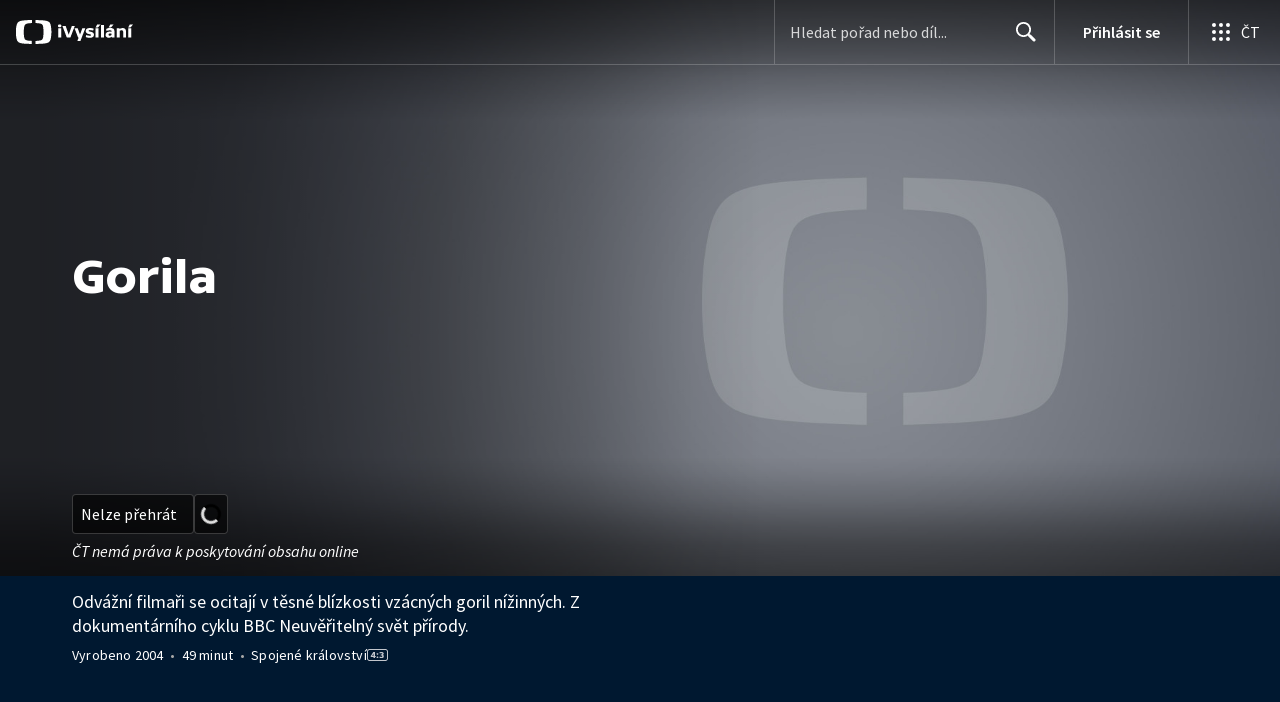

--- FILE ---
content_type: application/javascript; charset=UTF-8
request_url: https://ctfs.ceskatelevize.cz/ivysilani/_next/static/chunks/1185-b2506a4bc5295deb.js
body_size: 5007
content:
try{!function(){var t="undefined"!=typeof window?window:"undefined"!=typeof global?global:"undefined"!=typeof globalThis?globalThis:"undefined"!=typeof self?self:{},e=(new t.Error).stack;e&&(t._sentryDebugIds=t._sentryDebugIds||{},t._sentryDebugIds[e]="9a48cbb7-1424-424c-bbaf-0496eb75e6dc",t._sentryDebugIdIdentifier="sentry-dbid-9a48cbb7-1424-424c-bbaf-0496eb75e6dc")}()}catch(t){}(self.webpackChunk_N_E=self.webpackChunk_N_E||[]).push([[1185],{31934:function(t){t.exports=function(t,e,n){return((n=window.getComputedStyle)?n(t):t.currentStyle)[e.replace(/-(\w)/gi,function(t,e){return e.toUpperCase()})]}},58303:function(t,e,n){var i=n(31934);t.exports=function(t){var e=i(t,"line-height"),n=parseFloat(e,10);if(e===n+""){var r=t.style.lineHeight;t.style.lineHeight=e+"em",n=parseFloat(e=i(t,"line-height"),10),r?t.style.lineHeight=r:delete t.style.lineHeight}if(-1!==e.indexOf("pt")?(n*=4,n/=3):-1!==e.indexOf("mm")?(n*=96,n/=25.4):-1!==e.indexOf("cm")?(n*=96,n/=2.54):-1!==e.indexOf("in")?n*=96:-1!==e.indexOf("pc")&&(n*=16),n=Math.round(n),"normal"===e){var o=t.nodeName,s=document.createElement(o);s.innerHTML="&nbsp;","TEXTAREA"===o.toUpperCase()&&s.setAttribute("rows","1");var c=i(t,"font-size");s.style.fontSize=c,s.style.padding="0px",s.style.border="0px";var a=document.body;a.appendChild(s),n=s.offsetHeight,a.removeChild(s)}return n}},71185:function(t,e,n){"use strict";n.d(e,{Z:function(){return I}});var i,r,o=n(67294),s=Number.isNaN||function(t){return"number"==typeof t&&t!=t};function c(t,e){if(t.length!==e.length)return!1;for(var n,i,r=0;r<t.length;r++)if(!((n=t[r])===(i=e[r])||s(n)&&s(i)))return!1;return!0}var a=function(t,e){void 0===e&&(e=c);var n,i,r=[],o=!1;return function(){for(var s=[],c=0;c<arguments.length;c++)s[c]=arguments[c];return o&&n===this&&e(s,r)||(i=t.apply(this,s),o=!0,n=this,r=s),i}},h=n(58303),u=n.n(h),l=function(){if("undefined"!=typeof Map)return Map;function t(t,e){var n=-1;return t.some(function(t,i){return t[0]===e&&(n=i,!0)}),n}return function(){function e(){this.__entries__=[]}return Object.defineProperty(e.prototype,"size",{get:function(){return this.__entries__.length},enumerable:!0,configurable:!0}),e.prototype.get=function(e){var n=t(this.__entries__,e),i=this.__entries__[n];return i&&i[1]},e.prototype.set=function(e,n){var i=t(this.__entries__,e);~i?this.__entries__[i][1]=n:this.__entries__.push([e,n])},e.prototype.delete=function(e){var n=this.__entries__,i=t(n,e);~i&&n.splice(i,1)},e.prototype.has=function(e){return!!~t(this.__entries__,e)},e.prototype.clear=function(){this.__entries__.splice(0)},e.prototype.forEach=function(t,e){void 0===e&&(e=null);for(var n=0,i=this.__entries__;n<i.length;n++){var r=i[n];t.call(e,r[1],r[0])}},e}()}(),f="undefined"!=typeof window&&"undefined"!=typeof document&&window.document===document,p=void 0!==n.g&&n.g.Math===Math?n.g:"undefined"!=typeof self&&self.Math===Math?self:"undefined"!=typeof window&&window.Math===Math?window:Function("return this")(),d="function"==typeof requestAnimationFrame?requestAnimationFrame.bind(p):function(t){return setTimeout(function(){return t(Date.now())},1e3/60)},y=["top","right","bottom","left","width","height","size","weight"],v="undefined"!=typeof MutationObserver,b=function(){function t(){this.connected_=!1,this.mutationEventsAdded_=!1,this.mutationsObserver_=null,this.observers_=[],this.onTransitionEnd_=this.onTransitionEnd_.bind(this),this.refresh=function(t,e){var n=!1,i=!1,r=0;function o(){n&&(n=!1,t()),i&&c()}function s(){d(o)}function c(){var t=Date.now();if(n){if(t-r<2)return;i=!0}else n=!0,i=!1,setTimeout(s,20);r=t}return c}(this.refresh.bind(this),0)}return t.prototype.addObserver=function(t){~this.observers_.indexOf(t)||this.observers_.push(t),this.connected_||this.connect_()},t.prototype.removeObserver=function(t){var e=this.observers_,n=e.indexOf(t);~n&&e.splice(n,1),!e.length&&this.connected_&&this.disconnect_()},t.prototype.refresh=function(){this.updateObservers_()&&this.refresh()},t.prototype.updateObservers_=function(){var t=this.observers_.filter(function(t){return t.gatherActive(),t.hasActive()});return t.forEach(function(t){return t.broadcastActive()}),t.length>0},t.prototype.connect_=function(){f&&!this.connected_&&(document.addEventListener("transitionend",this.onTransitionEnd_),window.addEventListener("resize",this.refresh),v?(this.mutationsObserver_=new MutationObserver(this.refresh),this.mutationsObserver_.observe(document,{attributes:!0,childList:!0,characterData:!0,subtree:!0})):(document.addEventListener("DOMSubtreeModified",this.refresh),this.mutationEventsAdded_=!0),this.connected_=!0)},t.prototype.disconnect_=function(){f&&this.connected_&&(document.removeEventListener("transitionend",this.onTransitionEnd_),window.removeEventListener("resize",this.refresh),this.mutationsObserver_&&this.mutationsObserver_.disconnect(),this.mutationEventsAdded_&&document.removeEventListener("DOMSubtreeModified",this.refresh),this.mutationsObserver_=null,this.mutationEventsAdded_=!1,this.connected_=!1)},t.prototype.onTransitionEnd_=function(t){var e=t.propertyName,n=void 0===e?"":e;y.some(function(t){return!!~n.indexOf(t)})&&this.refresh()},t.getInstance=function(){return this.instance_||(this.instance_=new t),this.instance_},t.instance_=null,t}(),g=function(t,e){for(var n=0,i=Object.keys(e);n<i.length;n++){var r=i[n];Object.defineProperty(t,r,{value:e[r],enumerable:!1,writable:!1,configurable:!0})}return t},_=function(t){return t&&t.ownerDocument&&t.ownerDocument.defaultView||p},m=O(0,0,0,0);function w(t){return parseFloat(t)||0}function T(t){for(var e=[],n=1;n<arguments.length;n++)e[n-1]=arguments[n];return e.reduce(function(e,n){return e+w(t["border-"+n+"-width"])},0)}var E="undefined"!=typeof SVGGraphicsElement?function(t){return t instanceof _(t).SVGGraphicsElement}:function(t){return t instanceof _(t).SVGElement&&"function"==typeof t.getBBox};function O(t,e,n,i){return{x:t,y:e,width:n,height:i}}var S=function(){function t(t){this.broadcastWidth=0,this.broadcastHeight=0,this.contentRect_=O(0,0,0,0),this.target=t}return t.prototype.isActive=function(){var t=function(t){if(!f)return m;if(E(t)){var e;return O(0,0,(e=t.getBBox()).width,e.height)}return function(t){var e=t.clientWidth,n=t.clientHeight;if(!e&&!n)return m;var i=_(t).getComputedStyle(t),r=function(t){for(var e={},n=0,i=["top","right","bottom","left"];n<i.length;n++){var r=i[n],o=t["padding-"+r];e[r]=w(o)}return e}(i),o=r.left+r.right,s=r.top+r.bottom,c=w(i.width),a=w(i.height);if("border-box"===i.boxSizing&&(Math.round(c+o)!==e&&(c-=T(i,"left","right")+o),Math.round(a+s)!==n&&(a-=T(i,"top","bottom")+s)),t!==_(t).document.documentElement){var h=Math.round(c+o)-e,u=Math.round(a+s)-n;1!==Math.abs(h)&&(c-=h),1!==Math.abs(u)&&(a-=u)}return O(r.left,r.top,c,a)}(t)}(this.target);return this.contentRect_=t,t.width!==this.broadcastWidth||t.height!==this.broadcastHeight},t.prototype.broadcastRect=function(){var t=this.contentRect_;return this.broadcastWidth=t.width,this.broadcastHeight=t.height,t},t}(),A=function(t,e){var n,i,r,o,s,c=(n=e.x,i=e.y,r=e.width,o=e.height,g(s=Object.create(("undefined"!=typeof DOMRectReadOnly?DOMRectReadOnly:Object).prototype),{x:n,y:i,width:r,height:o,top:i,right:n+r,bottom:o+i,left:n}),s);g(this,{target:t,contentRect:c})},x=function(){function t(t,e,n){if(this.activeObservations_=[],this.observations_=new l,"function"!=typeof t)throw TypeError("The callback provided as parameter 1 is not a function.");this.callback_=t,this.controller_=e,this.callbackCtx_=n}return t.prototype.observe=function(t){if(!arguments.length)throw TypeError("1 argument required, but only 0 present.");if("undefined"!=typeof Element&&Element instanceof Object){if(!(t instanceof _(t).Element))throw TypeError('parameter 1 is not of type "Element".');var e=this.observations_;e.has(t)||(e.set(t,new S(t)),this.controller_.addObserver(this),this.controller_.refresh())}},t.prototype.unobserve=function(t){if(!arguments.length)throw TypeError("1 argument required, but only 0 present.");if("undefined"!=typeof Element&&Element instanceof Object){if(!(t instanceof _(t).Element))throw TypeError('parameter 1 is not of type "Element".');var e=this.observations_;e.has(t)&&(e.delete(t),e.size||this.controller_.removeObserver(this))}},t.prototype.disconnect=function(){this.clearActive(),this.observations_.clear(),this.controller_.removeObserver(this)},t.prototype.gatherActive=function(){var t=this;this.clearActive(),this.observations_.forEach(function(e){e.isActive()&&t.activeObservations_.push(e)})},t.prototype.broadcastActive=function(){if(this.hasActive()){var t=this.callbackCtx_,e=this.activeObservations_.map(function(t){return new A(t.target,t.broadcastRect())});this.callback_.call(t,e,t),this.clearActive()}},t.prototype.clearActive=function(){this.activeObservations_.splice(0)},t.prototype.hasActive=function(){return this.activeObservations_.length>0},t}(),M="undefined"!=typeof WeakMap?new WeakMap:new l,F=function t(e){if(!(this instanceof t))throw TypeError("Cannot call a class as a function.");if(!arguments.length)throw TypeError("1 argument required, but only 0 present.");var n=b.getInstance(),i=new x(e,n,this);M.set(this,i)};["observe","unobserve","disconnect"].forEach(function(t){F.prototype[t]=function(){var e;return(e=M.get(this))[t].apply(e,arguments)}});var R=void 0!==p.ResizeObserver?p.ResizeObserver:F,k={characters:{tokenizeString:null,isAtomic:function(t){return t.length<=1}},words:{tokenizeString:function(t){return t.match(/(\s*\S[\S\xA0]*)/g)},isAtomic:function(t){return/^\s*[\S\xA0]*\s*$/.test(t)}}},C=function(t){return t.children||null};C.__rtm_atom=!0;var D=function(t){return!!(t&&t.type&&!0===t.type.__rtm_atom)},z=function(){function t(t,e){for(var n=0;n<e.length;n++){var i=e[n];i.enumerable=i.enumerable||!1,i.configurable=!0,"value"in i&&(i.writable=!0),Object.defineProperty(t,i.key,i)}}return function(e,n,i){return n&&t(e.prototype,n),i&&t(e,i),e}}(),H="function"==typeof Symbol&&"symbol"==typeof Symbol.iterator?function(t){return typeof t}:function(t){return t&&"function"==typeof Symbol&&t.constructor===Symbol&&t!==Symbol.prototype?"symbol":typeof t},L=Object.assign||function(t){for(var e=1;e<arguments.length;e++){var n=arguments[e];for(var i in n)Object.prototype.hasOwnProperty.call(n,i)&&(t[i]=n[i])}return t},j={LEFT:!0,RIGHT:!1},W=function t(e){var n=arguments.length>1&&void 0!==arguments[1]?arguments[1]:"";if(!e)return n;if("string"==typeof e)return n+e;if(D(e))return n+"<Atom>";var i=Array.isArray(e)?e:e.props.children||"";return n+o.Children.map(i,function(e){return t(e)}).join("")},q=function t(e){return!!(null==e||["string","number"].includes(void 0===e?"undefined":H(e))||D(e))||"function"!=typeof e.type&&(!e.props||!e.props.children||o.Children.toArray(e.props.children).reduce(function(e,n){return e&&t(n)},!0))},I=(r=i=function(t){function e(n){(function(t,e){if(!(t instanceof e))throw TypeError("Cannot call a class as a function")})(this,e);var i=function(t,e){if(!t)throw ReferenceError("this hasn't been initialised - super() hasn't been called");return e&&("object"==typeof e||"function"==typeof e)?e:t}(this,t.call(this,n));return i.lineHeight=null,i.splitDirectionSeq=[],i.shouldTruncate=!0,i.wasLastCharTested=!1,i.endFound=!1,i.latestThatFits=null,i.onTruncateCalled=!1,i.toStringMemo=a(W),i.childrenWithRefMemo=a(i.childrenElementWithRef),i.validateTreeMemo=a(q),i.onTruncate=function(t){i.onTruncateCalled||(i.onTruncateCalled=!0,i.props.onTruncate(t))},i.handleResize=function(t,e){if(e&&e.disconnect(),!t)return null;var n=!0,r=e||new R(function(){n?n=!1:(i.shouldTruncate=!1,i.latestThatFits=null,i.setState({text:i.origText},function(){i.shouldTruncate=!0,i.onTruncateCalled=!1,i.truncate()}))});return r.observe(t),r},i.setRef=function(t){var e=i.el!==t;i.el=t,e&&(i.resizeObserver=i.handleResize(t,i.resizeObserver))},i.state={text:i.childrenWithRefMemo(i.props.children)},i}return function(t,e){if("function"!=typeof e&&null!==e)throw TypeError("Super expression must either be null or a function, not "+typeof e);t.prototype=Object.create(e&&e.prototype,{constructor:{value:t,enumerable:!1,writable:!0,configurable:!0}}),e&&(Object.setPrototypeOf?Object.setPrototypeOf(t,e):t.__proto__=e)}(e,t),e.prototype.componentDidMount=function(){this.isValid&&(this.lineHeight=this.props.lineHeight||u()(this.el),this.truncate())},e.prototype.UNSAFE_componentWillReceiveProps=function(t){var e=this;this.shouldTruncate=!1,this.latestThatFits=null,this.setState({text:this.childrenWithRefMemo(t.children)},function(){e.isValid&&(e.lineHeight=t.lineHeight||u()(e.el),e.shouldTruncate=!0,e.truncate())})},e.prototype.componentDidUpdate=function(){if(!1!==this.shouldTruncate&&!1!==this.isValid){if(this.endFound){if(null!==this.latestThatFits&&this.state.text!==this.latestThatFits){this.setState({text:this.latestThatFits});return}this.onTruncate(!0);return}this.splitDirectionSeq.length&&(this.fits()?(this.latestThatFits=this.state.text,this.splitDirectionSeq.splice(this.splitDirectionSeq.length-1,1,j.RIGHT,j.LEFT)):this.splitDirectionSeq.push(j.LEFT),this.tryToFit(this.origText,this.splitDirectionSeq))}},e.prototype.componentWillUnmount=function(){this.lineHeight=null,this.latestThatFits=null,this.splitDirectionSeq=[]},e.prototype.truncate=function(){if(this.fits()){this.shouldTruncate=!1,this.onTruncate(!1);return}this.truncateOriginalText()},e.prototype.childrenElementWithRef=function(t){var e=o.Children.only(t);return o.cloneElement(e,{ref:this.setRef,style:L({wordWrap:"break-word"},e.props.style)})},e.prototype.truncateOriginalText=function(){this.endFound=!1,this.splitDirectionSeq=[j.LEFT],this.wasLastCharTested=!1,this.tryToFit(this.origText,this.splitDirectionSeq)},e.prototype.tryToFit=function(t,e){if(t.props.children){var n=this.split(t,e,!0),i="function"==typeof this.props.ellipsis?this.props.ellipsis(n):this.props.ellipsis;i=(void 0===i?"undefined":H(i))==="object"?o.cloneElement(i,{key:"ellipsis"}):i;var r=n.props.children,s=[].concat(r,i),c=W(r)!==this.toStringMemo(this.props.children);this.setState({text:L({},n,{props:L({},n.props,{children:c?s:r})})})}},e.prototype.split=function(t,e){var n=arguments.length>2&&void 0!==arguments[2]&&arguments[2],i=arguments.length>3&&void 0!==arguments[3]?arguments[3]:1;if(!t||D(t))return this.endFound=!0,t;if("string"==typeof t)return this.splitString(t,e,i);if(Array.isArray(t))return this.splitArray(t,e,i);var r=this.split(t.props.children,e,!1,i+1);return L({},t,{props:L({},t.props,{style:L({},t.props.style,n?{display:(t.props.style||{}).display||"block"}:2===i?{display:(t.props.style||{}).display||"inline-block"}:{}),children:r})})},e.prototype.splitString=function(t){var e=arguments.length>1&&void 0!==arguments[1]?arguments[1]:[],n=arguments[2];if(!e.length)return t;if(e.length&&this.policy.isAtomic(t))return this.wasLastCharTested?this.endFound=!0:this.wasLastCharTested=!0,t;if(this.policy.tokenizeString)return this.splitArray(this.policy.tokenizeString(t),e,n).join("");var i=e[0],r=e.slice(1),o=Math.ceil(t.length/2),s=t.substring(0,o);if(i===j.LEFT)return this.splitString(s,r,n);var c=t.substring(o);return s+this.splitString(c,r,n)},e.prototype.splitArray=function(t){var e=arguments.length>1&&void 0!==arguments[1]?arguments[1]:[],n=arguments[2];if(!e.length)return t;if(1===t.length)return[this.split(t[0],e,!1,n)];var i=e[0],r=e.slice(1),o=Math.ceil(t.length/2),s=t.slice(0,o);if(i===j.LEFT)return this.splitArray(s,r,n);var c=t.slice(o);return s.concat(this.splitArray(c,r,n))},e.prototype.fits=function(){return this.props.lines>=Math.round(this.el.getBoundingClientRect().height/parseFloat(this.lineHeight))},e.prototype.render=function(){return this.state.text},z(e,[{key:"isValid",get:function(){return this.validateTreeMemo(this.props.children)}},{key:"origText",get:function(){return this.childrenWithRefMemo(this.props.children)}},{key:"policy",get:function(){return k[this.props.tokenize]||k.characters}}]),e}(o.Component),i.Atom=C,i.defaultProps={lines:1,ellipsis:"...",lineHeight:"",onTruncate:function(){},tokenize:"characters"},r);I.propTypes={}}}]);

--- FILE ---
content_type: application/javascript; charset=UTF-8
request_url: https://ctfs.ceskatelevize.cz/ivysilani/_next/static/chunks/621-d17a73693e1714be.js
body_size: 4653
content:
try{!function(){var e="undefined"!=typeof window?window:"undefined"!=typeof global?global:"undefined"!=typeof globalThis?globalThis:"undefined"!=typeof self?self:{},t=(new e.Error).stack;t&&(e._sentryDebugIds=e._sentryDebugIds||{},e._sentryDebugIds[t]="6cd550d9-3cde-4f29-a1b5-fe9bd68fe9ac",e._sentryDebugIdIdentifier="sentry-dbid-6cd550d9-3cde-4f29-a1b5-fe9bd68fe9ac")}()}catch(e){}"use strict";(self.webpackChunk_N_E=self.webpackChunk_N_E||[]).push([[621],{26891:function(e,t,r){r.d(t,{f:function(){return Y}});var i=r(59499),n=r(67294),o=r(74087),a=r(1660),l=r(4730),d=r(11163),s=r(32032),c=r(93967),p=r.n(c),g=r(4138),u=r(97116),b=r(86672),h=r(12438),m=r(90539),f=r(88644),y=r(18399),j=r(93211),v=r(27579),O=r(52965),x=r(56516),w=r(25358),k=r(2518),P=r(66837),T=r(85893);let D=(0,s.QM)({menuDivider:{height:1,marginBottom:16,marginTop:16,width:"100%",backgroundColor:"rgba(0, 0, 0, 0.3)","&.inverted":{backgroundColor:"rgba(255, 255, 255, 0.3)"}},navigation:{position:"absolute",width:"100%",left:0},wrapper:{paddingBottom:38,position:"relative"}}),C=({inverted:e,items:t})=>{let r=D();return(0,T.jsx)(T.Fragment,{children:t&&t.length>0&&(0,T.jsxs)("div",{className:r.wrapper,children:[(0,T.jsx)("div",{className:p()(r.menuDivider,{inverted:e})}),(0,T.jsx)(P.p,{withoutAnalytics:!0,ariaLabel:"Podstr\xe1nky pořadu",className:r.navigation,inverted:e,items:t})]})})};var E=(0,n.memo)(C);function I(e,t){var r=Object.keys(e);if(Object.getOwnPropertySymbols){var i=Object.getOwnPropertySymbols(e);t&&(i=i.filter(function(t){return Object.getOwnPropertyDescriptor(e,t).enumerable})),r.push.apply(r,i)}return r}function N(e){for(var t=1;t<arguments.length;t++){var r=null!=arguments[t]?arguments[t]:{};t%2?I(Object(r),!0).forEach(function(t){(0,i.Z)(e,t,r[t])}):Object.getOwnPropertyDescriptors?Object.defineProperties(e,Object.getOwnPropertyDescriptors(r)):I(Object(r)).forEach(function(t){Object.defineProperty(e,t,Object.getOwnPropertyDescriptor(r,t))})}return e}let B=(0,s.QM)({main:{display:"grid",height:"100%",paddingBottom:16,boxSizing:"border-box",alignItems:"end"},headerContainer:{display:"flex",alignItems:"center",flexDirection:"column",justifyContent:"flex-end",height:"calc(100% - 55px - 16px)",boxSizing:"border-box",color:"#000",paddingTop:h.ts+16,"&.shiftLogo":{paddingTop:2},"&.inverted":{color:"#fff"},[a.I]:{alignItems:"normal"},[a.oQ]:{paddingTop:h.s$+16,"&.shiftLogo":{paddingTop:10}},"&.expanded":{[a.I]:{height:"auto"}}},categoriesList:{marginTop:x.Fc,[a.Cq]:{marginTop:24}},seriesMetadata:{paddingTop:x.Fc,[a.Cq]:{paddingTop:5}},description:{marginTop:14,"&.inverted":{color:"white"},[a.I]:{maxWidth:v.Xi},[a.nn]:{maxWidth:v.O$}},moveableContent:{paddingBottom:20},buttonsContainer:{width:"100%",display:"flex",gap:4},button:{width:"100%",[a.I]:{width:"auto"}},wrap:{display:"grid"},bottomer:{height:"100%",position:"relative"},playabilityError:{fontFamily:g.Uo,fontStyle:"italic",alignSelf:"start",marginTop:8,"&.inverted":{color:"white"}}}),$=({backgroundImages:e,backgroundColor:t,duration:r,inverted:i,menuItems:o,countryOfOrigin:l,yearCreated:d,labels:s,description:c,secondaryDescription:g,playButtonProps:h,title:x,logo:P,invertedContent:D,playabilityError:C,properties:I,isMovie:$,categories:L,id:M,programmeId:S})=>{let W=B(),[F,H]=n.useState(!1),R=(0,a.BL)(),A=!R&&D||R&&i,_=(0,k.A)(x,P);(0,f.X)({inverted:i,showProductMenu:!1,transparentHeader:!0},[M]);let Q=(0,T.jsxs)(T.Fragment,{children:[(0,T.jsx)(w.w,{className:p()(W.description,{inverted:A}),extended:F,mainText:c,secondaryText:g,onExtended:H}),(0,T.jsx)(O.r,{"aria-label":`\xdadaje o ${$?"filmu":"seri\xe1lu"}`,className:p()(W.seriesMetadata),country:l,duration:r,inverted:A,isMovie:$,labels:s,properties:I,year:d}),L?.length?(0,T.jsx)(m.R,{categories:L,className:W.categoriesList,inverted:A}):null]}),Z=(o?0===o.length:null)&&!F;return(0,T.jsx)(j.QT,{id:M,index:0,show:{id:M,title:x},title:x,type:"show",children:(0,T.jsxs)("div",{className:W.wrap,children:[(0,T.jsx)(v.wn,{backgroundColor:t,backgroundImages:e,fluidHeight:F&&R,inverted:i,children:(0,T.jsx)("div",{className:W.main,children:(0,T.jsxs)("div",{className:W.bottomer,style:o&&o.length>0?{}:{display:"grid",alignItems:"end"},children:[(0,T.jsxs)("div",{className:p()(W.headerContainer,{expanded:F,shiftLogo:Z}),children:[(0,T.jsx)(k.q,{HeadingElement:"h1",fluidHeight:F,inverted:i,logoLength:_,title:x,url:P}),h?(0,T.jsxs)("div",{className:p()(W.buttonsContainer),"data-testid":"buttonsContainer",children:[(0,T.jsx)(b.Z,N(N({"data-testid":"playButton"},h),{},{className:p()(h.className,W.button)})),(0,T.jsx)(y.z,{iconOnly:!R,programmeId:S,size:"medium"})]}):null,C?(0,T.jsx)("div",{className:p()(W.playabilityError,{inverted:i}),children:C}):null,R?Q:null]}),(0,T.jsx)(E,{inverted:i,items:o})]})})}),R?null:(0,T.jsx)(u.V,{className:W.moveableContent,inverted:D,children:Q})]})})};var L=r(83226),M=r(31282),S=r(18448);let W=["playButtonProps","idec","playerBackground","inverted","duration","supportsAudioDescription","onPlayerRender"];function F(e,t){var r=Object.keys(e);if(Object.getOwnPropertySymbols){var i=Object.getOwnPropertySymbols(e);t&&(i=i.filter(function(t){return Object.getOwnPropertyDescriptor(e,t).enumerable})),r.push.apply(r,i)}return r}function H(e){for(var t=1;t<arguments.length;t++){var r=null!=arguments[t]?arguments[t]:{};t%2?F(Object(r),!0).forEach(function(t){(0,i.Z)(e,t,r[t])}):Object.getOwnPropertyDescriptors?Object.defineProperties(e,Object.getOwnPropertyDescriptors(r)):F(Object(r)).forEach(function(t){Object.defineProperty(e,t,Object.getOwnPropertyDescriptor(r,t))})}return e}let R=e=>{let{playButtonProps:t,idec:r,playerBackground:i,inverted:o,duration:a,supportsAudioDescription:s,onPlayerRender:c=()=>{}}=e,p=(0,l.Z)(e,W),g=(0,d.useRouter)(),{0:u,1:b}=(0,n.useState)(!!g.query.play);(0,f.X)({inverted:o,showProductMenu:!1,transparentHeader:!u},[u,r]);let h=(0,n.useMemo)(()=>{if(t)return H(H({},t),{},{onClick:e=>{t.onClick&&t.onClick(e),b(!u)}})},[t,u]);return((0,n.useEffect)(()=>{u&&c()},[u,c]),u)?(0,T.jsx)(L.J,{children:(0,T.jsx)(M.J,{autoplay:!0,fluidAspect:!0,analytics:{idec:r,sidp:p.id},autoplayForAnalytics:!!g.query.play,borderRadius:!1,previewImage:i,showTitle:p.title||void 0,title:void 0,vod:{idec:r,audioDescription:s&&g.query.kvalita===S.e,duration:a,ageRestriction:p.labeling||void 0}})}):(0,T.jsx)($,H({duration:a,inverted:o,playButtonProps:h},p))};var A=r(9277),_=r(82814);function Q(e,t){var r=Object.keys(e);if(Object.getOwnPropertySymbols){var i=Object.getOwnPropertySymbols(e);t&&(i=i.filter(function(t){return Object.getOwnPropertyDescriptor(e,t).enumerable})),r.push.apply(r,i)}return r}function Z(e){for(var t=1;t<arguments.length;t++){var r=null!=arguments[t]?arguments[t]:{};t%2?Q(Object(r),!0).forEach(function(t){(0,i.Z)(e,t,r[t])}):Object.getOwnPropertyDescriptors?Object.defineProperties(e,Object.getOwnPropertyDescriptors(r)):Q(Object(r)).forEach(function(t){Object.defineProperty(e,t,Object.getOwnPropertyDescriptor(r,t))})}return e}let q=(0,s.QM)({content:{paddingBottom:16,paddingTop:h.ts,[a.oQ]:{paddingTop:h.s$}},headerBackground:{minHeight:224,alignContent:"end",display:"grid",[a.I]:{minHeight:224}},picture:{[a.I]:{objectFit:"cover",width:"100%",height:"100%"}},showHeading:Z(Z({},g.Fy),{},{fontWeight:700,color:"black",margin:[15,0,0,0],"&.inverted":{color:"white"},[a.I]:Z(Z({},g.EK),{},{fontWeight:700})})}),z=({title:e,menu:t,backgroundImage:r,backgroundColor:i,inverted:n=!0})=>{let o=q();return(0,f.X)({inverted:n,showProductMenu:!1,transparentHeader:!0}),(0,T.jsx)(v.wn,{fluidHeight:!0,backgroundColor:i,backgroundImages:[{src:r,imageType:"HERO_VIDEOBONUS"}],className:o.headerBackground,classNamePictureBackground:o.picture,inverted:n,scrim:n?(0,T.jsxs)(T.Fragment,{children:[(0,T.jsx)(_.Z,{background:"linear-gradient(-180deg, rgba(0, 0, 0, 0.6) 0%, rgba(0, 0, 0, 0.45) 28%, rgba(0, 0, 0, 0.35) 44%, rgba(0, 0, 0, 0.19) 65%, rgba(0, 0, 0, 0.05) 89%, rgba(0, 0, 0, 0) 100%)",height:120,position:"top"}),(0,T.jsx)(_.Z,{background:"linear-gradient(-180deg, rgba(0, 0, 0, 0) 0%, rgba(0, 0, 0, 0.05) 13%, rgba(0, 0, 0, 0.19) 37%, rgba(0, 0, 0, 0.35) 58%, rgba(0, 0, 0, 0.45) 74%, rgba(0, 0, 0, 0.55) 100%)",height:64,position:"bottom"})]}):(0,T.jsxs)(T.Fragment,{children:[(0,T.jsx)(_.Z,{background:`linear-gradient(-180deg, ${(0,A.f)(i,.6)} 0%, ${(0,A.f)(i,.45)} 28%, ${(0,A.f)(i,.35)} 44%, ${(0,A.f)(i,.19)} 65%, ${(0,A.f)(i,.05)} 89%, ${(0,A.f)(i,0)} 100%)`,height:200,position:"top"}),(0,T.jsx)(_.Z,{background:`linear-gradient(-180deg, ${(0,A.f)(i,0)} 0%, ${(0,A.f)(i,.05)} 13%, ${(0,A.f)(i,.19)} 37%, ${(0,A.f)(i,.35)} 58%, ${(0,A.f)(i,.45)} 74%, ${(0,A.f)(i,.55)} 100%)`,height:64,position:"bottom"})]}),children:(0,T.jsxs)("div",{className:o.content,children:[(0,T.jsx)("h1",{className:p()(o.showHeading,{inverted:n}),children:e}),(0,T.jsx)(E,{inverted:n,items:t})]})})},V=e=>e.placeholderDesktop&&e.placeholderDesktop2x&&e.placeholderTablet&&e.placeholderTablet2x&&e.placeholderMobile&&e.placeholderMobile2x?[{src:`${e.placeholderDesktop}, ${e.placeholderDesktop2x} 2x`,imageType:"PLACEHOLDER_DESKTOP",minWidth:a.pk},{src:`${e.placeholderTablet}, ${e.placeholderTablet2x} 2x`,imageType:"PLACEHOLDER_TABLET",minWidth:a.Ep},{src:`${e.placeholderMobile}, ${e.placeholderMobile2x} 2x`,imageType:"PLACEHOLDER_MOBILE"}]:[{src:`${e.fallbackDesktop}, ${e.fallbackDesktop2x} 2x`,imageType:"HERO_DESKTOP",minWidth:a.pk},{src:`${e.fallbackTablet}, ${e.fallbackTablet2x} 2x`,imageType:"HERO_TABLET",minWidth:a.Ep},{src:`${e.fallbackMobile}, ${e.fallbackMobile2x} 2x`,imageType:"HERO_MOBILE"}];var X=r(18506),J=r(74553),U=r(58030);function K(e,t){var r=Object.keys(e);if(Object.getOwnPropertySymbols){var i=Object.getOwnPropertySymbols(e);t&&(i=i.filter(function(t){return Object.getOwnPropertyDescriptor(e,t).enumerable})),r.push.apply(r,i)}return r}function G(e){for(var t=1;t<arguments.length;t++){var r=null!=arguments[t]?arguments[t]:{};t%2?K(Object(r),!0).forEach(function(t){(0,i.Z)(e,t,r[t])}):Object.getOwnPropertyDescriptors?Object.defineProperties(e,Object.getOwnPropertyDescriptors(r)):K(Object(r)).forEach(function(t){Object.defineProperty(e,t,Object.getOwnPropertyDescriptor(r,t))})}return e}let Y=({show:e,showBaseHeader:t=!1,onPlayerRender:r})=>{let i=(0,o.z$)(),n=(0,X.A)(e,t),l=(0,a.BL)(),{idec:d,slug:s,colorConfig:c,id:p,labels:g,year:u,images:b,shortDescription:h,creators:m,playabilityError:f,title:y,showType:j,properties:v,duration:O,countriesOfOrigin:x,actionButton:w,flatGenres:k,programmeId:P}=e,D=b.heroWithFallback.desktop?(0,J.U)(b.heroWithFallback):V(b.placeholderWithFallback),C=(0,A.j)(c.theme),E="movie"===j,I=e=>{i.trigger({type:"ShowMainButton",data:{button:{text:e.children},interaction:!0}})},N=x?.map(e=>e.title).join(", "),B=w?(0,U.WA)(w,s,!l):void 0,L=()=>{window.scrollTo(0,0)};return!E&&t?(0,T.jsx)(z,{backgroundColor:c.backgroundColor,backgroundImage:b.subpage,inverted:C,menu:E?[]:n,title:y}):(0,T.jsx)(E?R:$,G(G({},E?{playerBackground:e.images.card||void 0,supportsAudioDescription:e.properties?.some(e=>"AD"===e.code),onPlayerRender:r}:{}),{},{backgroundColor:c.backgroundColor,backgroundImages:D,categories:k||[],countryOfOrigin:N,description:h||void 0,disableAds:k?.some(e=>"4118-pro-deti"===e.slug)||!1,duration:O||void 0,id:p,idec:d,inverted:C,invertedContent:E,isMovie:E,labels:g,logo:b.logo||void 0,menuItems:E?[]:n,playButtonProps:B?G(G({},B),{},{onClick:e=>{L(),B.onClick&&B.onClick(e),I(B)}}):void 0,playabilityError:f||void 0,programmeId:P,properties:v||void 0,secondaryDescription:m||void 0,title:y,yearCreated:u??void 0}),d)}},88619:function(e,t,r){r.d(t,{J:function(){return f}});var i=r(59499);r(67294);var n=r(32032),o=r(93967),a=r.n(o),l=r(4138),d=r(1660),s=r(59686),c=r(30443),p=r(8687),g=r(25036),u=r(85893);function b(e,t){var r=Object.keys(e);if(Object.getOwnPropertySymbols){var i=Object.getOwnPropertySymbols(e);t&&(i=i.filter(function(t){return Object.getOwnPropertyDescriptor(e,t).enumerable})),r.push.apply(r,i)}return r}function h(e){for(var t=1;t<arguments.length;t++){var r=null!=arguments[t]?arguments[t]:{};t%2?b(Object(r),!0).forEach(function(t){(0,i.Z)(e,t,r[t])}):Object.getOwnPropertyDescriptors?Object.defineProperties(e,Object.getOwnPropertyDescriptors(r)):b(Object(r)).forEach(function(t){Object.defineProperty(e,t,Object.getOwnPropertyDescriptor(r,t))})}return e}let m=(0,n.QM)({title:h(h({},l.c6),{},{fontWeight:500,marginBottom:5,[d.I]:h(h({},l.Fy),{},{fontWeight:700})}),broadcastDates:{marginBottom:13,[d.I]:{marginBottom:18}},description:h(h({},l.hN),{},{"& p:first-of-type":{marginTop:0},"& p:last-of-type":{marginBottom:0}}),content:{paddingTop:16,color:"#fff",[d.nn]:{paddingTop:25}},navigation:{marginBottom:18,[d.I]:{marginBottom:26}},videoLinkRow:{display:"flex",paddingBottom:24,[d.oQ]:{paddingBottom:40}},videoLinkLeftColumn:{display:"none",[d.I]:{display:"block",width:160,marginRight:24,marginTop:6},[d.oQ]:{width:200},[d.nn]:{width:240,marginRight:48},"&:empty":{[d.I]:{width:184},[d.oQ]:{width:200},[d.nn]:{width:288}}},middleContent:{paddingRight:0,boxSizing:"border-box",[d.I]:{width:"calc(100% - 208px)",maxWidth:592},[d.oQ]:{width:"calc(100% - 224px)"},[d.nn]:{width:"calc(100% - 336px)"}},noPosterMiddleContent:{width:592,margin:[0,"auto"]},posterImage:{borderRadius:s.FJ}}),f=({title:e,links:t,description:r,videobonuses:i,poster:n})=>{let o=m();return(0,u.jsx)(u.Fragment,{children:(0,u.jsxs)("div",{className:o.content,children:[e?(0,u.jsx)("div",{className:o.title,children:e}):null,(0,u.jsx)(p.W,{inverted:!0,activeTextColor:"white",ariaLabel:"Podstr\xe1nky pořadu",className:o.navigation,headingLevel:2,inactiveTextColor:"white",items:t,linkStyle:"underline"}),i||(0,u.jsxs)("div",{className:o.videoLinkRow,children:[n&&(0,u.jsx)("section",{className:o.videoLinkLeftColumn,children:(0,u.jsx)(c.S,{classNameImg:o.posterImage,src:n})}),(0,u.jsx)("section",{className:a()(o.middleContent,{[o.noPosterMiddleContent]:!n}),children:(0,u.jsx)("div",{className:o.description,"data-testid":"long-description",children:(0,g.g)(r)})})]})]})})}},91932:function(e,t,r){r.d(t,{X:function(){return p}});var i=r(93967),n=r.n(i);r(67294);var o=r(32032),a=r(97116),l=r(9580),d=r(27933),s=r(85893);let c=(0,o.QM)({section:{paddingBottom:40},movieRelatedWrapper:{marginTop:49,"&:empty":{margin:0}}}),p=({className:e,children:t,showId:r,isMovie:i,socialSites:o,showName:p})=>{let g=c();return(0,s.jsx)(s.Fragment,{children:(0,s.jsxs)(a.V,{className:n()(g.section,e),inverted:i,children:[t,(0,s.jsx)(l.rA,{inverted:i,programmeId:r}),(0,s.jsx)(d.Mn,{inverted:i,list:(0,d.ju)(o),title:p})]})})}},18506:function(e,t,r){r.d(t,{A:function(){return n}});var i=r(26986);let n=(e,t=!1)=>{let{externalLinks:r,hasBonus:n,slug:o,showType:a}=e;return[{title:"movie"===a?"O pořadu":"D\xedly",url:(0,i.Fr)({page:i.T3.SHOW,showIdWithCode:o}),active:!t},...n?[{title:"Videobonusy",url:(0,i.Fr)({page:i.T3.VIDEO_BONUS,showIdWithCode:o}),active:t}]:[],...r?.map(e=>({absolute:!0,title:e.title,url:{href:e.url,as:e.url}}))||[]]}}}]);

--- FILE ---
content_type: text/plain; charset=utf-8
request_url: https://events.getsitectrl.com/api/v1/events
body_size: 558
content:
{"id":"66f246c349500c07","user_id":"66f246c34965c85a","time":1768605551909,"token":"1768605551.f3c1851b3778b832f263db17ba10492d.76086e003a33fb52f0e556cb4be71c5f","geo":{"ip":"3.144.132.105","geopath":"147015:147763:220321:","geoname_id":4509177,"longitude":-83.0061,"latitude":39.9625,"postal_code":"43215","city":"Columbus","region":"Ohio","state_code":"OH","country":"United States","country_code":"US","timezone":"America/New_York"},"ua":{"platform":"Desktop","os":"Mac OS","os_family":"Mac OS X","os_version":"10.15.7","browser":"Other","browser_family":"ClaudeBot","browser_version":"1.0","device":"Spider","device_brand":"Spider","device_model":"Desktop"},"utm":{}}